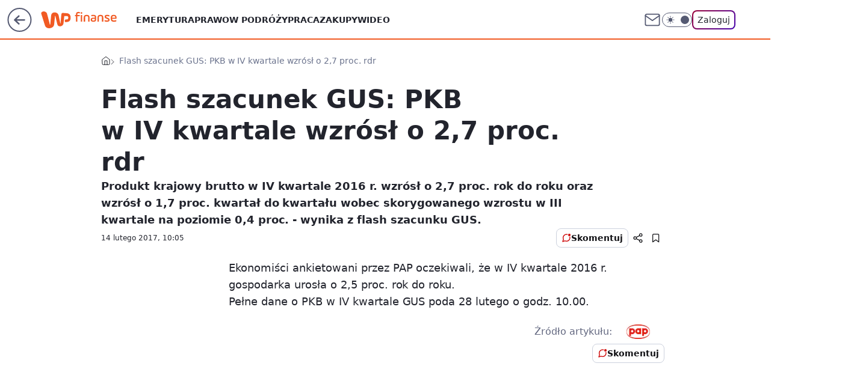

--- FILE ---
content_type: image/svg+xml
request_url: https://finanse.wp.pl/staticfiles/siteLogoDesktop.svg
body_size: 4109
content:
<svg
  id="root"
  xmlns="http://www.w3.org/2000/svg" 
  fill="currentColor" 
  viewBox="0 0 126 32"
  preserveAspectRatio="xMinYMid meet"
>
  <path 
    fill-rule="evenodd" 
    d="M38.82 9.75c-.056.499-.111.97-.162 1.443-.078.728-.154 1.456-.23 2.184-.112 1.073-.222 2.147-.337 3.22-.137 1.277-.28 2.554-.418 3.83-.067.62-.113 1.241-.243 1.852-.237 1.109-.726 2.087-1.562 2.883-.702.668-1.54 1.101-2.472 1.373a6.167 6.167 0 0 1-2.119.234c-1.421-.086-2.54-.7-3.345-1.855-.375-.537-.614-1.135-.769-1.763-.312-1.267-.609-2.538-.905-3.808-.298-1.271-.588-2.544-.88-3.816l-.965-4.21c-.11-.477-.217-.954-.326-1.43-.011-.05-.024-.1-.042-.148-.071-.189-.188-.266-.37-.248-.165.017-.263.116-.292.313-.027.185-.044.37-.063.556-.119 1.156-.239 2.313-.355 3.47-.102 1.01-.198 2.021-.3 3.031-.125 1.24-.254 2.48-.381 3.72-.095.933-.181 1.867-.287 2.8-.1.884-.298 1.745-.7 2.554-.577 1.164-1.466 2.039-2.58 2.71-1.147.693-2.405 1.065-3.732 1.242-.769.103-1.54.149-2.314.08-1.406-.122-2.706-.532-3.834-1.392-.754-.576-1.31-1.305-1.708-2.155-.353-.755-.601-1.547-.842-2.341-.193-.64-.398-1.278-.598-1.916-.237-.756-.475-1.51-.71-2.266-.21-.676-.417-1.353-.627-2.029-.25-.804-.503-1.609-.755-2.413-.256-.817-.513-1.633-.768-2.45-.292-.933-.579-1.868-.874-2.8-.252-.797-.518-1.59-.768-2.389C.977 7.147.767 6.478.589 5.8A2.586 2.586 0 0 1 .62 4.354c.201-.644.614-1.13 1.169-1.504 1.144-.769 2.415-.983 3.77-.775a6.318 6.318 0 0 1 3.09 1.382c.757.618 1.234 1.402 1.477 2.334.183.703.377 1.403.567 2.105.268.993.539 1.986.806 2.98.27 1.006.543 2.012.805 3.02.32 1.233.633 2.467.946 3.701.226.892.452 1.783.669 2.677.212.875.411 1.753.616 2.63.063.269.12.54.19.807.066.258.238.366.494.326.21-.032.303-.122.328-.345.034-.313.059-.627.089-.94.084-.877.17-1.753.253-2.629l.3-3.204.379-4.05c.098-1.049.19-2.098.292-3.147.077-.8.176-1.597.426-2.367a5.661 5.661 0 0 1 1.01-1.883 4.657 4.657 0 0 1 2.467-1.567c1.865-.487 3.681-.325 5.414.52 1.204.587 2.06 1.526 2.664 2.693.394.762.628 1.578.799 2.411.381 1.857.759 3.716 1.134 5.574.411 2.035.817 4.07 1.226 6.106.028.139.053.278.087.415.042.161.19.253.357.231.101-.013.17-.09.192-.238.024-.171.041-.344.054-.517.075-.973.145-1.948.221-2.921.08-1.018.162-2.037.25-3.054.07-.813.147-1.626.227-2.438.095-.971.198-1.942.296-2.913.093-.915.184-1.829.273-2.743.034-.353.093-.7.216-1.035.414-1.123 1.545-1.586 2.492-1.487.45.047.901.076 1.352.113l1.391.11c.594.046 1.19.09 1.783.137.621.05 1.242.1 1.862.157.391.036.787.058 1.17.135 2.2.44 3.718 1.692 4.556 3.731.252.615.395 1.258.497 1.913.118.755.111 1.513.073 2.269-.05.98-.215 1.944-.57 2.873-.652 1.704-1.89 2.782-3.637 3.334-.439.138-.893.202-1.347.26-.709.091-1.419.173-2.128.258-.182.022-.364.044-.547.064a1.088 1.088 0 0 1-.968-.364 2.038 2.038 0 0 1-.47-.9c-.188-.75-.136-1.481.227-2.175.095-.18.217-.352.348-.51.245-.298.565-.476.961-.5.59-.037 1.179-.067 1.767-.11.346-.024.693-.053 1.035-.108 1.768-.288 2.105-5.176-.23-5.349-.312-.034-.628-.032-.943-.037-1.265-.022-2.53-.04-3.796-.06h-.231Z" 
    clip-rule="evenodd"
  />
  <path 
    d="M125.686 12.29c0 .51-.044 1.373-.222 1.994h-7.111v.487c0 1.617.931 2.26 3.168 2.26 1.285 0 2.969-.288 3.788-.643v2.15c-1.019.42-2.503.642-3.788.642-3.677 0-5.45-1.352-5.45-4.741V12.51c0-2.769 1.219-4.807 4.918-4.807 3.058 0 4.697 1.55 4.697 4.586Zm-7.333-.421v.554h5.184v-.554c0-1.506-.953-2.193-2.614-2.193-1.662 0-2.57.687-2.57 2.193ZM105.728 18.537v-2.149c1.174.377 2.304.687 4.12.687 1.462 0 2.06-.221 2.06-.953 0-.575-.332-.841-1.417-1.329l-2.393-1.063c-1.351-.598-2.193-1.285-2.193-3.013 0-2.038 1.263-3.013 4.231-3.013 1.529 0 2.459.244 3.5.665v2.127c-1.085-.466-2.149-.687-3.544-.687-1.484 0-1.95.266-1.95.908 0 .532.288.797 1.042 1.13l2.569 1.107c1.485.62 2.371 1.352 2.371 3.124 0 2.127-1.329 3.102-4.475 3.102-1.706 0-2.88-.288-3.921-.643ZM96.29 12.002v6.934H94.01v-6.934c0-2.725 1.506-4.298 4.83-4.298 3.455 0 4.807 1.529 4.807 4.298v6.934h-2.282v-6.934c0-1.396-.421-2.171-2.526-2.171-2.082 0-2.547.775-2.547 2.17ZM91.832 11.337v4.298c0 2.437-1.44 3.545-4.719 3.545-2.88 0-4.497-1.064-4.497-3.412 0-2.481 1.75-3.345 4.52-3.345h2.437v-1.086c0-1.373-1.042-1.683-2.615-1.683-1.307 0-2.437.155-3.145.42V8.082c.797-.266 1.816-.377 3.012-.377 2.991 0 5.007.864 5.007 3.633Zm-2.26 4.187v-1.373h-2.436c-1.507 0-2.238.443-2.238 1.573 0 1.307 1.041 1.528 2.171 1.528 1.44 0 2.504-.221 2.504-1.728ZM73.402 12.002v6.934H71.12v-6.934c0-2.725 1.507-4.298 4.83-4.298 3.456 0 4.807 1.529 4.807 4.298v6.934h-2.282v-6.934c0-1.396-.42-2.171-2.525-2.171-2.083 0-2.548.775-2.548 2.17ZM66.195 18.936V7.948h2.281v10.988h-2.281Zm-.266-14.378c0-.775.642-1.395 1.418-1.395.775 0 1.395.642 1.395 1.395a1.39 1.39 0 0 1-1.395 1.396c-.776 0-1.418-.62-1.418-1.396ZM56.388 10.075V8.302l1.927-.354V6.663c0-2.969 1.684-3.833 3.988-3.833.93 0 1.728.133 2.37.333v2.126c-.554-.177-1.307-.31-2.215-.31-1.13 0-1.883.355-1.883 1.507v1.462h3.877v2.127h-3.877v8.861h-2.26v-8.861h-1.927Z"
  />
</svg>

--- FILE ---
content_type: application/javascript
request_url: https://rek.www.wp.pl/gaf.js?rv=2&sn=finanse&pvid=e3be1b2af35d7d8a4bfd&rekids=235333&phtml=finanse.wp.pl%2Fflash-szacunek-gus-pkb-w-iv-kwartale-wzrosl-o-2-7-proc-rdr-6115741958789249a&abtest=adtech%7CPRGM-1047%7CA%3Badtech%7CPU-335%7CB%3Badtech%7CPRG-3468%7CB%3Badtech%7CPRGM-1036%7CD%3Badtech%7CFP-76%7CA%3Badtech%7CPRGM-1356%7CA%3Badtech%7CPRGM-1419%7CA%3Badtech%7CPRGM-1589%7CA%3Badtech%7CPRGM-1576%7CA%3Badtech%7CPRGM-1614%7CB%3Badtech%7CPRGM-1443%7CA%3Badtech%7CPRGM-1587%7CD%3Badtech%7CPRGM-1615%7CA%3Badtech%7CPRGM-1215%7CC&PWA_adbd=0&darkmode=0&highLayout=0&layout=wide&navType=navigate&cdl=0&ctype=article&cview=article_nophoto&ciab=IAB13%2CIAB-v3-52%2CIAB13-3&cid=6115741958789249&csystem=ncr&cdate=2017-02-14&vw=1280&vh=720&p1=0&spin=as9ujl2x&bcv=2
body_size: 5763
content:
as9ujl2x({"spin":"as9ujl2x","bunch":235333,"context":{"dsa":false,"minor":false,"bidRequestId":"8a5aeda4-352b-40bd-95ff-1a75ca40a285","maConfig":{"timestamp":"2026-01-26T13:24:12.920Z"},"dfpConfig":{"timestamp":"2026-01-27T11:27:42.327Z"},"sda":[],"targeting":{"client":{},"server":{},"query":{"PWA_adbd":"0","abtest":"adtech|PRGM-1047|A;adtech|PU-335|B;adtech|PRG-3468|B;adtech|PRGM-1036|D;adtech|FP-76|A;adtech|PRGM-1356|A;adtech|PRGM-1419|A;adtech|PRGM-1589|A;adtech|PRGM-1576|A;adtech|PRGM-1614|B;adtech|PRGM-1443|A;adtech|PRGM-1587|D;adtech|PRGM-1615|A;adtech|PRGM-1215|C","bcv":"2","cdate":"2017-02-14","cdl":"0","ciab":"IAB13,IAB-v3-52,IAB13-3","cid":"6115741958789249","csystem":"ncr","ctype":"article","cview":"article_nophoto","darkmode":"0","highLayout":"0","layout":"wide","navType":"navigate","p1":"0","phtml":"finanse.wp.pl/flash-szacunek-gus-pkb-w-iv-kwartale-wzrosl-o-2-7-proc-rdr-6115741958789249a","pvid":"e3be1b2af35d7d8a4bfd","rekids":"235333","rv":"2","sn":"finanse","spin":"as9ujl2x","vh":"720","vw":"1280"}},"directOnly":0,"geo":{"country":"840","region":"","city":""},"statid":"","mlId":"","rshsd":"12","isRobot":false,"curr":{"EUR":4.2118,"USD":3.5499,"CHF":4.5758,"GBP":4.8537},"rv":"2","status":{"advf":2,"ma":2,"ma_ads-bidder":2,"ma_cpv-bidder":2,"ma_high-cpm-bidder":2}},"slots":{"10":{"delivered":"","campaign":null,"dfpConfig":null},"11":{"delivered":"1","campaign":null,"dfpConfig":{"placement":"/89844762/Desktop_Finanse.wp.pl_x11_art","roshash":"AEHK","ceil":100,"sizes":[[336,280],[640,280],[300,250]],"namedSizes":["fluid"],"div":"div-gpt-ad-x11-art","targeting":{"DFPHASH":"AEHK","emptygaf":"0"},"gfp":"AEHK"}},"12":{"delivered":"1","campaign":null,"dfpConfig":{"placement":"/89844762/Desktop_Finanse.wp.pl_x12_art","roshash":"AEHK","ceil":100,"sizes":[[336,280],[640,280],[300,250]],"namedSizes":["fluid"],"div":"div-gpt-ad-x12-art","targeting":{"DFPHASH":"AEHK","emptygaf":"0"},"gfp":"AEHK"}},"13":{"delivered":"1","campaign":null,"dfpConfig":{"placement":"/89844762/Desktop_Finanse.wp.pl_x13_art","roshash":"AEHK","ceil":100,"sizes":[[336,280],[640,280],[300,250]],"namedSizes":["fluid"],"div":"div-gpt-ad-x13-art","targeting":{"DFPHASH":"AEHK","emptygaf":"0"},"gfp":"AEHK"}},"14":{"delivered":"1","campaign":null,"dfpConfig":{"placement":"/89844762/Desktop_Finanse.wp.pl_x14_art","roshash":"AEHK","ceil":100,"sizes":[[336,280],[640,280],[300,250]],"namedSizes":["fluid"],"div":"div-gpt-ad-x14-art","targeting":{"DFPHASH":"AEHK","emptygaf":"0"},"gfp":"AEHK"}},"15":{"delivered":"1","campaign":null,"dfpConfig":{"placement":"/89844762/Desktop_Finanse.wp.pl_x15_art","roshash":"AEHK","ceil":100,"sizes":[[728,90],[970,300],[950,90],[980,120],[980,90],[970,150],[970,90],[970,250],[930,180],[950,200],[750,100],[970,66],[750,200],[960,90],[970,100],[750,300],[970,200],[950,300]],"namedSizes":["fluid"],"div":"div-gpt-ad-x15-art","targeting":{"DFPHASH":"AEHK","emptygaf":"0"},"gfp":"AEHK"}},"16":{"delivered":"1","campaign":null,"dfpConfig":{"placement":"/89844762/Desktop_Finanse.wp.pl_x16","roshash":"AEHK","ceil":100,"sizes":[[728,90],[970,300],[950,90],[980,120],[980,90],[970,150],[970,90],[970,250],[930,180],[950,200],[750,100],[970,66],[750,200],[960,90],[970,100],[750,300],[970,200],[950,300]],"namedSizes":["fluid"],"div":"div-gpt-ad-x16","targeting":{"DFPHASH":"AEHK","emptygaf":"0"},"gfp":"AEHK"}},"17":{"delivered":"1","campaign":null,"dfpConfig":{"placement":"/89844762/Desktop_Finanse.wp.pl_x17","roshash":"AEHK","ceil":100,"sizes":[[728,90],[970,300],[950,90],[980,120],[980,90],[970,150],[970,90],[970,250],[930,180],[950,200],[750,100],[970,66],[750,200],[960,90],[970,100],[750,300],[970,200],[950,300]],"namedSizes":["fluid"],"div":"div-gpt-ad-x17","targeting":{"DFPHASH":"AEHK","emptygaf":"0"},"gfp":"AEHK"}},"18":{"delivered":"1","campaign":null,"dfpConfig":{"placement":"/89844762/Desktop_Finanse.wp.pl_x18","roshash":"AEHK","ceil":100,"sizes":[[728,90],[970,300],[950,90],[980,120],[980,90],[970,150],[970,90],[970,250],[930,180],[950,200],[750,100],[970,66],[750,200],[960,90],[970,100],[750,300],[970,200],[950,300]],"namedSizes":["fluid"],"div":"div-gpt-ad-x18","targeting":{"DFPHASH":"AEHK","emptygaf":"0"},"gfp":"AEHK"}},"19":{"delivered":"1","campaign":null,"dfpConfig":{"placement":"/89844762/Desktop_Finanse.wp.pl_x19","roshash":"AEHK","ceil":100,"sizes":[[728,90],[970,300],[950,90],[980,120],[980,90],[970,150],[970,90],[970,250],[930,180],[950,200],[750,100],[970,66],[750,200],[960,90],[970,100],[750,300],[970,200],[950,300]],"namedSizes":["fluid"],"div":"div-gpt-ad-x19","targeting":{"DFPHASH":"AEHK","emptygaf":"0"},"gfp":"AEHK"}},"2":{"delivered":"","campaign":null,"dfpConfig":null},"24":{"delivered":"","campaign":null,"dfpConfig":null},"25":{"delivered":"1","campaign":null,"dfpConfig":{"placement":"/89844762/Desktop_Finanse.wp.pl_x25_art","roshash":"AEHK","ceil":100,"sizes":[[336,280],[640,280],[300,250]],"namedSizes":["fluid"],"div":"div-gpt-ad-x25-art","targeting":{"DFPHASH":"AEHK","emptygaf":"0"},"gfp":"AEHK"}},"27":{"delivered":"1","campaign":null,"dfpConfig":{"placement":"/89844762/Desktop_Finanse.wp.pl_x27_art","roshash":"AEHK","ceil":100,"sizes":[[160,600]],"namedSizes":["fluid"],"div":"div-gpt-ad-x27-art","targeting":{"DFPHASH":"AEHK","emptygaf":"0"},"gfp":"AEHK"}},"28":{"delivered":"","campaign":null,"dfpConfig":null},"29":{"delivered":"","campaign":null,"dfpConfig":null},"3":{"delivered":"1","campaign":{"id":"188855","capping":"PWAck=27120732\u0026PWAclt=24","adm":{"bunch":"235333","creations":[{"height":600,"mod":"stiltedBanner","pixels":["//ad.doubleclick.net/ddm/trackimp/N526601.2133700WP/B35067894.438289988;dc_trk_aid=631417742;dc_trk_cid=248913387;ord=1769513976;dc_lat=;dc_rdid=;tag_for_child_directed_treatment=;tfua=;ltd=${LIMITED_ADS};dc_tdv=1?"],"showLabel":true,"src":"https://mamc.wpcdn.pl/188855/1768910321729/PL_Toyota_AygoX_HEV_1260x600_DO_Styczen.jpg","trackers":{"click":[""],"cview":["//ma.wp.pl/ma.gif?clid=2756484462c54389dac6407e48e5709b\u0026SN=finanse\u0026pvid=e3be1b2af35d7d8a4bfd\u0026action=cvimp\u0026pg=finanse.wp.pl\u0026par=iabSiteCategories%3D%26sn%3Dfinanse%26partnerID%3D%26medium%3Ddisplay%26slotSizeWxH%3D1260x600%26tpID%3D1405315%26seatID%3D2756484462c54389dac6407e48e5709b%26order%3D266150%26is_robot%3D0%26utility%3DSTOTZRr7E19fLIxxhVmsJJht0PzdCJRllz2vlQMqtfb-aI_MR53oZDhNI2MAxTCf%26ssp%3Dwp.pl%26inver%3D2%26targetDomain%3Dtoyota.pl%26test%3D0%26editedTimestamp%3D1768910406%26iabPageCategories%3D%26bidTimestamp%3D1769513976%26userID%3D__UNKNOWN_TELL_US__%26billing%3Dcpv%26emission%3D3045130%26conversionValue%3D0%26rekid%3D235333%26ip%3DTB64bGXd6u93KQaoppZoFucZfXjUAWTQUyOH1s7meJg%26domain%3Dfinanse.wp.pl%26client_id%3D2563%26is_adblock%3D0%26hBidPrice%3DADGJMPS%26hBudgetRate%3DADGJMPS%26device%3DPERSONAL_COMPUTER%26slotID%3D003%26source%3DTG%26pvid%3De3be1b2af35d7d8a4bfd%26geo%3D840%253B%253B%26bidderID%3D11%26isDev%3Dfalse%26publisherID%3D308%26workfID%3D188855%26org_id%3D25%26ttl%3D1769600376%26contentID%3D6115741958789249%26bidReqID%3D8a5aeda4-352b-40bd-95ff-1a75ca40a285%26pricingModel%3DMwoapajG465yK2gbBbleQLH2FQguVlgye9157_SC-dw%26platform%3D8%26creationID%3D1475756%26cur%3DPLN%26seatFee%3DI6X3EWN9L4MsBOTXI9c8f1AdVSitrQK6GS0LoI84XYg"],"impression":["//ma.wp.pl/ma.gif?clid=2756484462c54389dac6407e48e5709b\u0026SN=finanse\u0026pvid=e3be1b2af35d7d8a4bfd\u0026action=delivery\u0026pg=finanse.wp.pl\u0026seqTtl=1770767999\u0026par=medium%3Ddisplay%26slotSizeWxH%3D1260x600%26tpID%3D1405315%26seatID%3D2756484462c54389dac6407e48e5709b%26order%3D266150%26is_robot%3D0%26utility%3DSTOTZRr7E19fLIxxhVmsJJht0PzdCJRllz2vlQMqtfb-aI_MR53oZDhNI2MAxTCf%26ssp%3Dwp.pl%26inver%3D2%26targetDomain%3Dtoyota.pl%26test%3D0%26editedTimestamp%3D1768910406%26iabPageCategories%3D%26bidTimestamp%3D1769513976%26userID%3D__UNKNOWN_TELL_US__%26billing%3Dcpv%26emission%3D3045130%26conversionValue%3D0%26rekid%3D235333%26ip%3DTB64bGXd6u93KQaoppZoFucZfXjUAWTQUyOH1s7meJg%26domain%3Dfinanse.wp.pl%26client_id%3D2563%26is_adblock%3D0%26hBidPrice%3DADGJMPS%26hBudgetRate%3DADGJMPS%26device%3DPERSONAL_COMPUTER%26slotID%3D003%26source%3DTG%26pvid%3De3be1b2af35d7d8a4bfd%26geo%3D840%253B%253B%26bidderID%3D11%26isDev%3Dfalse%26publisherID%3D308%26workfID%3D188855%26org_id%3D25%26ttl%3D1769600376%26contentID%3D6115741958789249%26bidReqID%3D8a5aeda4-352b-40bd-95ff-1a75ca40a285%26pricingModel%3DMwoapajG465yK2gbBbleQLH2FQguVlgye9157_SC-dw%26platform%3D8%26creationID%3D1475756%26cur%3DPLN%26seatFee%3DI6X3EWN9L4MsBOTXI9c8f1AdVSitrQK6GS0LoI84XYg%26iabSiteCategories%3D%26sn%3Dfinanse%26partnerID%3D"],"view":["//ma.wp.pl/ma.gif?clid=2756484462c54389dac6407e48e5709b\u0026SN=finanse\u0026pvid=e3be1b2af35d7d8a4bfd\u0026action=view\u0026pg=finanse.wp.pl\u0026par=platform%3D8%26creationID%3D1475756%26cur%3DPLN%26seatFee%3DI6X3EWN9L4MsBOTXI9c8f1AdVSitrQK6GS0LoI84XYg%26iabSiteCategories%3D%26sn%3Dfinanse%26partnerID%3D%26medium%3Ddisplay%26slotSizeWxH%3D1260x600%26tpID%3D1405315%26seatID%3D2756484462c54389dac6407e48e5709b%26order%3D266150%26is_robot%3D0%26utility%3DSTOTZRr7E19fLIxxhVmsJJht0PzdCJRllz2vlQMqtfb-aI_MR53oZDhNI2MAxTCf%26ssp%3Dwp.pl%26inver%3D2%26targetDomain%3Dtoyota.pl%26test%3D0%26editedTimestamp%3D1768910406%26iabPageCategories%3D%26bidTimestamp%3D1769513976%26userID%3D__UNKNOWN_TELL_US__%26billing%3Dcpv%26emission%3D3045130%26conversionValue%3D0%26rekid%3D235333%26ip%3DTB64bGXd6u93KQaoppZoFucZfXjUAWTQUyOH1s7meJg%26domain%3Dfinanse.wp.pl%26client_id%3D2563%26is_adblock%3D0%26hBidPrice%3DADGJMPS%26hBudgetRate%3DADGJMPS%26device%3DPERSONAL_COMPUTER%26slotID%3D003%26source%3DTG%26pvid%3De3be1b2af35d7d8a4bfd%26geo%3D840%253B%253B%26bidderID%3D11%26isDev%3Dfalse%26publisherID%3D308%26workfID%3D188855%26org_id%3D25%26ttl%3D1769600376%26contentID%3D6115741958789249%26bidReqID%3D8a5aeda4-352b-40bd-95ff-1a75ca40a285%26pricingModel%3DMwoapajG465yK2gbBbleQLH2FQguVlgye9157_SC-dw"]},"transparentPlaceholder":false,"type":"image","url":"https://ad.doubleclick.net/ddm/trackclk/N526601.2133700WP/B35067894.438289988;dc_trk_aid=631417742;dc_trk_cid=248913387;dc_lat=;dc_rdid=;tag_for_child_directed_treatment=;tfua=;ltd=${LIMITED_ADS};dc_tdv=1","viewability":{"scripts":["//cdn.doubleverify.com/dvbm.js#ctx=26067492\u0026cmp=35067894\u0026sid=4706939\u0026plc=438289988\u0026advid=6646531\u0026adsrv=1\u0026mon=1\u0026blk=0"]},"width":1260},{"height":600,"mod":"stiltedBanner","pixels":["//ad.doubleclick.net/ddm/trackimp/N526601.2133700WP/B35067894.438289988;dc_trk_aid=631417742;dc_trk_cid=248913387;ord=1769513976;dc_lat=;dc_rdid=;tag_for_child_directed_treatment=;tfua=;ltd=${LIMITED_ADS};dc_tdv=1?"],"showLabel":true,"src":"https://mamc.wpcdn.pl/188855/1768910355011/PL_Toyota_AygoX_HEV_940x600_DO_Styczen.jpg","trackers":{"click":[""],"cview":["//ma.wp.pl/ma.gif?clid=2756484462c54389dac6407e48e5709b\u0026SN=finanse\u0026pvid=e3be1b2af35d7d8a4bfd\u0026action=cvimp\u0026pg=finanse.wp.pl\u0026par=iabSiteCategories%3D%26sn%3Dfinanse%26partnerID%3D%26medium%3Ddisplay%26slotSizeWxH%3D1260x600%26tpID%3D1405315%26seatID%3D2756484462c54389dac6407e48e5709b%26order%3D266150%26is_robot%3D0%26utility%3DSTOTZRr7E19fLIxxhVmsJJht0PzdCJRllz2vlQMqtfb-aI_MR53oZDhNI2MAxTCf%26ssp%3Dwp.pl%26inver%3D2%26targetDomain%3Dtoyota.pl%26test%3D0%26editedTimestamp%3D1768910406%26iabPageCategories%3D%26bidTimestamp%3D1769513976%26userID%3D__UNKNOWN_TELL_US__%26billing%3Dcpv%26emission%3D3045130%26conversionValue%3D0%26rekid%3D235333%26ip%3DTB64bGXd6u93KQaoppZoFucZfXjUAWTQUyOH1s7meJg%26domain%3Dfinanse.wp.pl%26client_id%3D2563%26is_adblock%3D0%26hBidPrice%3DADGJMPS%26hBudgetRate%3DADGJMPS%26device%3DPERSONAL_COMPUTER%26slotID%3D003%26source%3DTG%26pvid%3De3be1b2af35d7d8a4bfd%26geo%3D840%253B%253B%26bidderID%3D11%26isDev%3Dfalse%26publisherID%3D308%26workfID%3D188855%26org_id%3D25%26ttl%3D1769600376%26contentID%3D6115741958789249%26bidReqID%3D8a5aeda4-352b-40bd-95ff-1a75ca40a285%26pricingModel%3DMwoapajG465yK2gbBbleQLH2FQguVlgye9157_SC-dw%26platform%3D8%26creationID%3D1475756%26cur%3DPLN%26seatFee%3DI6X3EWN9L4MsBOTXI9c8f1AdVSitrQK6GS0LoI84XYg"],"impression":["//ma.wp.pl/ma.gif?clid=2756484462c54389dac6407e48e5709b\u0026SN=finanse\u0026pvid=e3be1b2af35d7d8a4bfd\u0026action=delivery\u0026pg=finanse.wp.pl\u0026seqTtl=1770767999\u0026par=medium%3Ddisplay%26slotSizeWxH%3D1260x600%26tpID%3D1405315%26seatID%3D2756484462c54389dac6407e48e5709b%26order%3D266150%26is_robot%3D0%26utility%3DSTOTZRr7E19fLIxxhVmsJJht0PzdCJRllz2vlQMqtfb-aI_MR53oZDhNI2MAxTCf%26ssp%3Dwp.pl%26inver%3D2%26targetDomain%3Dtoyota.pl%26test%3D0%26editedTimestamp%3D1768910406%26iabPageCategories%3D%26bidTimestamp%3D1769513976%26userID%3D__UNKNOWN_TELL_US__%26billing%3Dcpv%26emission%3D3045130%26conversionValue%3D0%26rekid%3D235333%26ip%3DTB64bGXd6u93KQaoppZoFucZfXjUAWTQUyOH1s7meJg%26domain%3Dfinanse.wp.pl%26client_id%3D2563%26is_adblock%3D0%26hBidPrice%3DADGJMPS%26hBudgetRate%3DADGJMPS%26device%3DPERSONAL_COMPUTER%26slotID%3D003%26source%3DTG%26pvid%3De3be1b2af35d7d8a4bfd%26geo%3D840%253B%253B%26bidderID%3D11%26isDev%3Dfalse%26publisherID%3D308%26workfID%3D188855%26org_id%3D25%26ttl%3D1769600376%26contentID%3D6115741958789249%26bidReqID%3D8a5aeda4-352b-40bd-95ff-1a75ca40a285%26pricingModel%3DMwoapajG465yK2gbBbleQLH2FQguVlgye9157_SC-dw%26platform%3D8%26creationID%3D1475756%26cur%3DPLN%26seatFee%3DI6X3EWN9L4MsBOTXI9c8f1AdVSitrQK6GS0LoI84XYg%26iabSiteCategories%3D%26sn%3Dfinanse%26partnerID%3D"],"view":["//ma.wp.pl/ma.gif?clid=2756484462c54389dac6407e48e5709b\u0026SN=finanse\u0026pvid=e3be1b2af35d7d8a4bfd\u0026action=view\u0026pg=finanse.wp.pl\u0026par=platform%3D8%26creationID%3D1475756%26cur%3DPLN%26seatFee%3DI6X3EWN9L4MsBOTXI9c8f1AdVSitrQK6GS0LoI84XYg%26iabSiteCategories%3D%26sn%3Dfinanse%26partnerID%3D%26medium%3Ddisplay%26slotSizeWxH%3D1260x600%26tpID%3D1405315%26seatID%3D2756484462c54389dac6407e48e5709b%26order%3D266150%26is_robot%3D0%26utility%3DSTOTZRr7E19fLIxxhVmsJJht0PzdCJRllz2vlQMqtfb-aI_MR53oZDhNI2MAxTCf%26ssp%3Dwp.pl%26inver%3D2%26targetDomain%3Dtoyota.pl%26test%3D0%26editedTimestamp%3D1768910406%26iabPageCategories%3D%26bidTimestamp%3D1769513976%26userID%3D__UNKNOWN_TELL_US__%26billing%3Dcpv%26emission%3D3045130%26conversionValue%3D0%26rekid%3D235333%26ip%3DTB64bGXd6u93KQaoppZoFucZfXjUAWTQUyOH1s7meJg%26domain%3Dfinanse.wp.pl%26client_id%3D2563%26is_adblock%3D0%26hBidPrice%3DADGJMPS%26hBudgetRate%3DADGJMPS%26device%3DPERSONAL_COMPUTER%26slotID%3D003%26source%3DTG%26pvid%3De3be1b2af35d7d8a4bfd%26geo%3D840%253B%253B%26bidderID%3D11%26isDev%3Dfalse%26publisherID%3D308%26workfID%3D188855%26org_id%3D25%26ttl%3D1769600376%26contentID%3D6115741958789249%26bidReqID%3D8a5aeda4-352b-40bd-95ff-1a75ca40a285%26pricingModel%3DMwoapajG465yK2gbBbleQLH2FQguVlgye9157_SC-dw"]},"transparentPlaceholder":false,"type":"image","url":"https://ad.doubleclick.net/ddm/trackclk/N526601.2133700WP/B35067894.438289988;dc_trk_aid=631417742;dc_trk_cid=248913387;dc_lat=;dc_rdid=;tag_for_child_directed_treatment=;tfua=;ltd=${LIMITED_ADS};dc_tdv=1","viewability":{"scripts":["//cdn.doubleverify.com/dvbm.js#ctx=26067492\u0026cmp=35067894\u0026sid=4706939\u0026plc=438289988\u0026advid=6646531\u0026adsrv=1\u0026mon=1\u0026blk=0"]},"width":940}],"redir":"https://ma.wp.pl/redirma?SN=finanse\u0026pvid=e3be1b2af35d7d8a4bfd\u0026par=publisherID%3D308%26partnerID%3D%26medium%3Ddisplay%26client_id%3D2563%26org_id%3D25%26cur%3DPLN%26sn%3Dfinanse%26tpID%3D1405315%26is_robot%3D0%26targetDomain%3Dtoyota.pl%26slotID%3D003%26bidReqID%3D8a5aeda4-352b-40bd-95ff-1a75ca40a285%26editedTimestamp%3D1768910406%26is_adblock%3D0%26device%3DPERSONAL_COMPUTER%26ttl%3D1769600376%26billing%3Dcpv%26emission%3D3045130%26hBidPrice%3DADGJMPS%26test%3D0%26bidTimestamp%3D1769513976%26workfID%3D188855%26seatFee%3DI6X3EWN9L4MsBOTXI9c8f1AdVSitrQK6GS0LoI84XYg%26order%3D266150%26utility%3DSTOTZRr7E19fLIxxhVmsJJht0PzdCJRllz2vlQMqtfb-aI_MR53oZDhNI2MAxTCf%26ssp%3Dwp.pl%26ip%3DTB64bGXd6u93KQaoppZoFucZfXjUAWTQUyOH1s7meJg%26creationID%3D1475756%26seatID%3D2756484462c54389dac6407e48e5709b%26userID%3D__UNKNOWN_TELL_US__%26rekid%3D235333%26hBudgetRate%3DADGJMPS%26source%3DTG%26pvid%3De3be1b2af35d7d8a4bfd%26isDev%3Dfalse%26pricingModel%3DMwoapajG465yK2gbBbleQLH2FQguVlgye9157_SC-dw%26platform%3D8%26bidderID%3D11%26contentID%3D6115741958789249%26iabSiteCategories%3D%26slotSizeWxH%3D1260x600%26inver%3D2%26conversionValue%3D0%26domain%3Dfinanse.wp.pl%26geo%3D840%253B%253B%26iabPageCategories%3D\u0026url=","slot":"3"},"creative":{"Id":"1475756","provider":"ma_cpv-bidder","roshash":"ADGJ","height":600,"width":1260,"touchpointId":"1405315","source":{"bidder":"cpv-bidder"}},"sellingModel":{"directOnly":1,"model":"CPM_INT"}},"dfpConfig":null},"32":{"delivered":"1","campaign":null,"dfpConfig":{"placement":"/89844762/Desktop_Finanse.wp.pl_x32_art","roshash":"AEHK","ceil":100,"sizes":[[336,280],[640,280],[300,250]],"namedSizes":["fluid"],"div":"div-gpt-ad-x32-art","targeting":{"DFPHASH":"AEHK","emptygaf":"0"},"gfp":"AEHK"}},"33":{"delivered":"1","campaign":null,"dfpConfig":{"placement":"/89844762/Desktop_Finanse.wp.pl_x33_art","roshash":"AEHK","ceil":100,"sizes":[[336,280],[640,280],[300,250]],"namedSizes":["fluid"],"div":"div-gpt-ad-x33-art","targeting":{"DFPHASH":"AEHK","emptygaf":"0"},"gfp":"AEHK"}},"34":{"delivered":"1","campaign":null,"dfpConfig":{"placement":"/89844762/Desktop_Finanse.wp.pl_x34_art","roshash":"AEHK","ceil":100,"sizes":[[300,250]],"namedSizes":["fluid"],"div":"div-gpt-ad-x34-art","targeting":{"DFPHASH":"AEHK","emptygaf":"0"},"gfp":"AEHK"}},"35":{"lazy":1,"delivered":"1","campaign":{"id":"189255","adm":{"bunch":"235333","creations":[{"height":250,"showLabel":true,"src":"https://mamc.wpcdn.pl/189255/1769427402352/300x250egipt.jpg","trackers":{"click":[""],"cview":["//ma.wp.pl/ma.gif?clid=371fa43b00b88a0c702be1109a408644\u0026SN=finanse\u0026pvid=e3be1b2af35d7d8a4bfd\u0026action=cvimp\u0026pg=finanse.wp.pl\u0026par=medium%3Ddisplay%26bidReqID%3D8a5aeda4-352b-40bd-95ff-1a75ca40a285%26rekid%3D235333%26org_id%3D25%26hBidPrice%3DADGJMPS%26isDev%3Dfalse%26platform%3D8%26device%3DPERSONAL_COMPUTER%26publisherID%3D308%26domain%3Dfinanse.wp.pl%26test%3D0%26ttl%3D1769600376%26bidTimestamp%3D1769513976%26is_adblock%3D0%26pvid%3De3be1b2af35d7d8a4bfd%26partnerID%3D%26inver%3D2%26iabSiteCategories%3D%26utility%3DLZXnIijw8UDJ7YKfaPBZuXcnIolqsuY1tgDU9g9HO8r51WJsnmBBgRJb92USQL5o%26slotSizeWxH%3D300x250%26workfID%3D189255%26tpID%3D1407293%26targetDomain%3Dwakacje.pl%26seatFee%3DX2EMImKy8ND-RYxP6OoMn0gOYPlFJuNs17j07icMp0M%26seatID%3D371fa43b00b88a0c702be1109a408644%26order%3D266590%26source%3DTG%26editedTimestamp%3D1769427657%26geo%3D840%253B%253B%26contentID%3D6115741958789249%26ip%3DYYxsg6wnx1HWAh9hUIPkZnFgRmVd7TuweHQ6v4nq8V4%26slotID%3D035%26cur%3DPLN%26client_id%3D32932%26emission%3D3046212%26pricingModel%3DqrYGnaNm-s_z9vd4GkfYnVwGzafZmXbZQkR4LZCjJwo%26iabPageCategories%3D%26sn%3Dfinanse%26conversionValue%3D0%26ssp%3Dwp.pl%26userID%3D__UNKNOWN_TELL_US__%26creationID%3D1479427%26billing%3Dcpv%26is_robot%3D0%26hBudgetRate%3DADGJMPS%26bidderID%3D11"],"impression":["//ma.wp.pl/ma.gif?clid=371fa43b00b88a0c702be1109a408644\u0026SN=finanse\u0026pvid=e3be1b2af35d7d8a4bfd\u0026action=delivery\u0026pg=finanse.wp.pl\u0026par=targetDomain%3Dwakacje.pl%26seatFee%3DX2EMImKy8ND-RYxP6OoMn0gOYPlFJuNs17j07icMp0M%26seatID%3D371fa43b00b88a0c702be1109a408644%26order%3D266590%26source%3DTG%26editedTimestamp%3D1769427657%26geo%3D840%253B%253B%26contentID%3D6115741958789249%26ip%3DYYxsg6wnx1HWAh9hUIPkZnFgRmVd7TuweHQ6v4nq8V4%26slotID%3D035%26cur%3DPLN%26client_id%3D32932%26emission%3D3046212%26pricingModel%3DqrYGnaNm-s_z9vd4GkfYnVwGzafZmXbZQkR4LZCjJwo%26iabPageCategories%3D%26sn%3Dfinanse%26conversionValue%3D0%26ssp%3Dwp.pl%26userID%3D__UNKNOWN_TELL_US__%26creationID%3D1479427%26billing%3Dcpv%26is_robot%3D0%26hBudgetRate%3DADGJMPS%26bidderID%3D11%26medium%3Ddisplay%26bidReqID%3D8a5aeda4-352b-40bd-95ff-1a75ca40a285%26rekid%3D235333%26org_id%3D25%26hBidPrice%3DADGJMPS%26isDev%3Dfalse%26platform%3D8%26device%3DPERSONAL_COMPUTER%26publisherID%3D308%26domain%3Dfinanse.wp.pl%26test%3D0%26ttl%3D1769600376%26bidTimestamp%3D1769513976%26is_adblock%3D0%26pvid%3De3be1b2af35d7d8a4bfd%26partnerID%3D%26inver%3D2%26iabSiteCategories%3D%26utility%3DLZXnIijw8UDJ7YKfaPBZuXcnIolqsuY1tgDU9g9HO8r51WJsnmBBgRJb92USQL5o%26slotSizeWxH%3D300x250%26workfID%3D189255%26tpID%3D1407293"],"view":["//ma.wp.pl/ma.gif?clid=371fa43b00b88a0c702be1109a408644\u0026SN=finanse\u0026pvid=e3be1b2af35d7d8a4bfd\u0026action=view\u0026pg=finanse.wp.pl\u0026par=inver%3D2%26iabSiteCategories%3D%26utility%3DLZXnIijw8UDJ7YKfaPBZuXcnIolqsuY1tgDU9g9HO8r51WJsnmBBgRJb92USQL5o%26slotSizeWxH%3D300x250%26workfID%3D189255%26tpID%3D1407293%26targetDomain%3Dwakacje.pl%26seatFee%3DX2EMImKy8ND-RYxP6OoMn0gOYPlFJuNs17j07icMp0M%26seatID%3D371fa43b00b88a0c702be1109a408644%26order%3D266590%26source%3DTG%26editedTimestamp%3D1769427657%26geo%3D840%253B%253B%26contentID%3D6115741958789249%26ip%3DYYxsg6wnx1HWAh9hUIPkZnFgRmVd7TuweHQ6v4nq8V4%26slotID%3D035%26cur%3DPLN%26client_id%3D32932%26emission%3D3046212%26pricingModel%3DqrYGnaNm-s_z9vd4GkfYnVwGzafZmXbZQkR4LZCjJwo%26iabPageCategories%3D%26sn%3Dfinanse%26conversionValue%3D0%26ssp%3Dwp.pl%26userID%3D__UNKNOWN_TELL_US__%26creationID%3D1479427%26billing%3Dcpv%26is_robot%3D0%26hBudgetRate%3DADGJMPS%26bidderID%3D11%26medium%3Ddisplay%26bidReqID%3D8a5aeda4-352b-40bd-95ff-1a75ca40a285%26rekid%3D235333%26org_id%3D25%26hBidPrice%3DADGJMPS%26isDev%3Dfalse%26platform%3D8%26device%3DPERSONAL_COMPUTER%26publisherID%3D308%26domain%3Dfinanse.wp.pl%26test%3D0%26ttl%3D1769600376%26bidTimestamp%3D1769513976%26is_adblock%3D0%26pvid%3De3be1b2af35d7d8a4bfd%26partnerID%3D"]},"transparentPlaceholder":false,"type":"image","url":"https://www.wakacje.pl/lastminute/egipt/?samolotem,all-inclusive,3-gwiazdkowe,ocena-8,tanio,za-osobe\u0026utm_source=wppl\u0026utm_medium=autopromo\u0026utm_campaign=egipt26\u0026utm_content=300x250egipt26","width":300}],"redir":"https://ma.wp.pl/redirma?SN=finanse\u0026pvid=e3be1b2af35d7d8a4bfd\u0026par=client_id%3D32932%26test%3D0%26is_adblock%3D0%26inver%3D2%26workfID%3D189255%26tpID%3D1407293%26editedTimestamp%3D1769427657%26sn%3Dfinanse%26domain%3Dfinanse.wp.pl%26pvid%3De3be1b2af35d7d8a4bfd%26ip%3DYYxsg6wnx1HWAh9hUIPkZnFgRmVd7TuweHQ6v4nq8V4%26emission%3D3046212%26billing%3Dcpv%26is_robot%3D0%26bidderID%3D11%26ttl%3D1769600376%26utility%3DLZXnIijw8UDJ7YKfaPBZuXcnIolqsuY1tgDU9g9HO8r51WJsnmBBgRJb92USQL5o%26slotSizeWxH%3D300x250%26order%3D266590%26medium%3Ddisplay%26bidTimestamp%3D1769513976%26seatID%3D371fa43b00b88a0c702be1109a408644%26geo%3D840%253B%253B%26contentID%3D6115741958789249%26slotID%3D035%26pricingModel%3DqrYGnaNm-s_z9vd4GkfYnVwGzafZmXbZQkR4LZCjJwo%26hBudgetRate%3DADGJMPS%26bidReqID%3D8a5aeda4-352b-40bd-95ff-1a75ca40a285%26device%3DPERSONAL_COMPUTER%26publisherID%3D308%26source%3DTG%26creationID%3D1479427%26rekid%3D235333%26org_id%3D25%26hBidPrice%3DADGJMPS%26platform%3D8%26iabSiteCategories%3D%26targetDomain%3Dwakacje.pl%26cur%3DPLN%26seatFee%3DX2EMImKy8ND-RYxP6OoMn0gOYPlFJuNs17j07icMp0M%26conversionValue%3D0%26userID%3D__UNKNOWN_TELL_US__%26isDev%3Dfalse%26partnerID%3D%26iabPageCategories%3D%26ssp%3Dwp.pl\u0026url=","slot":"35"},"creative":{"Id":"1479427","provider":"ma_cpv-bidder","roshash":"ADGJ","height":250,"width":300,"touchpointId":"1407293","source":{"bidder":"cpv-bidder"}},"sellingModel":{"model":"CPM_INT"}},"dfpConfig":{"placement":"/89844762/Desktop_Finanse.wp.pl_x35_art","roshash":"AEHK","ceil":100,"sizes":[[300,600],[300,250]],"namedSizes":["fluid"],"div":"div-gpt-ad-x35-art","targeting":{"DFPHASH":"AEHK","emptygaf":"0"},"gfp":"AEHK"}},"36":{"delivered":"1","campaign":null,"dfpConfig":{"placement":"/89844762/Desktop_Finanse.wp.pl_x36_art","roshash":"AFIL","ceil":100,"sizes":[[300,600],[300,250]],"namedSizes":["fluid"],"div":"div-gpt-ad-x36-art","targeting":{"DFPHASH":"AFIL","emptygaf":"0"},"gfp":"AFIL"}},"37":{"delivered":"1","campaign":null,"dfpConfig":{"placement":"/89844762/Desktop_Finanse.wp.pl_x37_art","roshash":"AEHK","ceil":100,"sizes":[[300,600],[300,250]],"namedSizes":["fluid"],"div":"div-gpt-ad-x37-art","targeting":{"DFPHASH":"AEHK","emptygaf":"0"},"gfp":"AEHK"}},"40":{"delivered":"1","campaign":null,"dfpConfig":{"placement":"/89844762/Desktop_Finanse.wp.pl_x40","roshash":"AFIL","ceil":100,"sizes":[[300,250]],"namedSizes":["fluid"],"div":"div-gpt-ad-x40","targeting":{"DFPHASH":"AFIL","emptygaf":"0"},"gfp":"AFIL"}},"5":{"delivered":"1","campaign":null,"dfpConfig":{"placement":"/89844762/Desktop_Finanse.wp.pl_x05_art","roshash":"AEHK","ceil":100,"sizes":[[336,280],[640,280],[300,250]],"namedSizes":["fluid"],"div":"div-gpt-ad-x05-art","targeting":{"DFPHASH":"AEHK","emptygaf":"0"},"gfp":"AEHK"}},"50":{"delivered":"1","campaign":null,"dfpConfig":{"placement":"/89844762/Desktop_Finanse.wp.pl_x50_art","roshash":"AEHK","ceil":100,"sizes":[[728,90],[970,300],[950,90],[980,120],[980,90],[970,150],[970,90],[970,250],[930,180],[950,200],[750,100],[970,66],[750,200],[960,90],[970,100],[750,300],[970,200],[950,300]],"namedSizes":["fluid"],"div":"div-gpt-ad-x50-art","targeting":{"DFPHASH":"AEHK","emptygaf":"0"},"gfp":"AEHK"}},"52":{"delivered":"1","campaign":null,"dfpConfig":{"placement":"/89844762/Desktop_Finanse.wp.pl_x52_art","roshash":"AEHK","ceil":100,"sizes":[[300,250]],"namedSizes":["fluid"],"div":"div-gpt-ad-x52-art","targeting":{"DFPHASH":"AEHK","emptygaf":"0"},"gfp":"AEHK"}},"529":{"delivered":"1","campaign":null,"dfpConfig":{"placement":"/89844762/Desktop_Finanse.wp.pl_x529","roshash":"AEHK","ceil":100,"sizes":[[300,250]],"namedSizes":["fluid"],"div":"div-gpt-ad-x529","targeting":{"DFPHASH":"AEHK","emptygaf":"0"},"gfp":"AEHK"}},"53":{"delivered":"1","campaign":null,"dfpConfig":{"placement":"/89844762/Desktop_Finanse.wp.pl_x53_art","roshash":"AEHK","ceil":100,"sizes":[[728,90],[970,300],[950,90],[980,120],[980,90],[970,150],[970,600],[970,90],[970,250],[930,180],[950,200],[750,100],[970,66],[750,200],[960,90],[970,100],[750,300],[970,200],[940,600]],"namedSizes":["fluid"],"div":"div-gpt-ad-x53-art","targeting":{"DFPHASH":"AEHK","emptygaf":"0"},"gfp":"AEHK"}},"531":{"delivered":"1","campaign":null,"dfpConfig":{"placement":"/89844762/Desktop_Finanse.wp.pl_x531","roshash":"AEHK","ceil":100,"sizes":[[300,250]],"namedSizes":["fluid"],"div":"div-gpt-ad-x531","targeting":{"DFPHASH":"AEHK","emptygaf":"0"},"gfp":"AEHK"}},"541":{"delivered":"1","campaign":null,"dfpConfig":{"placement":"/89844762/Desktop_Finanse.wp.pl_x541_art","roshash":"AEHK","ceil":100,"sizes":[[300,600],[300,250]],"namedSizes":["fluid"],"div":"div-gpt-ad-x541-art","targeting":{"DFPHASH":"AEHK","emptygaf":"0"},"gfp":"AEHK"}},"59":{"delivered":"1","campaign":null,"dfpConfig":{"placement":"/89844762/Desktop_Finanse.wp.pl_x59_art","roshash":"AEHK","ceil":100,"sizes":[[300,600],[300,250]],"namedSizes":["fluid"],"div":"div-gpt-ad-x59-art","targeting":{"DFPHASH":"AEHK","emptygaf":"0"},"gfp":"AEHK"}},"6":{"delivered":"","campaign":null,"dfpConfig":null},"61":{"delivered":"1","campaign":null,"dfpConfig":{"placement":"/89844762/Desktop_Finanse.wp.pl_x61_art","roshash":"AEHK","ceil":100,"sizes":[[336,280],[640,280],[300,250]],"namedSizes":["fluid"],"div":"div-gpt-ad-x61-art","targeting":{"DFPHASH":"AEHK","emptygaf":"0"},"gfp":"AEHK"}},"62":{"delivered":"","campaign":null,"dfpConfig":null},"67":{"delivered":"1","campaign":null,"dfpConfig":{"placement":"/89844762/Desktop_Finanse.wp.pl_x67_art","roshash":"ADJM","ceil":100,"sizes":[[300,50]],"namedSizes":["fluid"],"div":"div-gpt-ad-x67-art","targeting":{"DFPHASH":"ADJM","emptygaf":"0"},"gfp":"ADJM"}},"7":{"delivered":"","campaign":null,"dfpConfig":null},"70":{"delivered":"1","campaign":null,"dfpConfig":{"placement":"/89844762/Desktop_Finanse.wp.pl_x70_art","roshash":"AEHK","ceil":100,"sizes":[[728,90],[970,300],[950,90],[980,120],[980,90],[970,150],[970,90],[970,250],[930,180],[950,200],[750,100],[970,66],[750,200],[960,90],[970,100],[750,300],[970,200],[950,300]],"namedSizes":["fluid"],"div":"div-gpt-ad-x70-art","targeting":{"DFPHASH":"AEHK","emptygaf":"0"},"gfp":"AEHK"}},"716":{"delivered":"","campaign":null,"dfpConfig":null},"717":{"delivered":"","campaign":null,"dfpConfig":null},"72":{"delivered":"1","campaign":null,"dfpConfig":{"placement":"/89844762/Desktop_Finanse.wp.pl_x72_art","roshash":"AEHK","ceil":100,"sizes":[[300,250]],"namedSizes":["fluid"],"div":"div-gpt-ad-x72-art","targeting":{"DFPHASH":"AEHK","emptygaf":"0"},"gfp":"AEHK"}},"79":{"lazy":1,"delivered":"1","campaign":{"id":"189254","adm":{"bunch":"235333","creations":[{"height":600,"showLabel":true,"src":"https://mamc.wpcdn.pl/189254/1769427397515/300x600egipt.jpg","trackers":{"click":[""],"cview":["//ma.wp.pl/ma.gif?clid=371fa43b00b88a0c702be1109a408644\u0026SN=finanse\u0026pvid=e3be1b2af35d7d8a4bfd\u0026action=cvimp\u0026pg=finanse.wp.pl\u0026par=source%3DTG%26pricingModel%3DIKlpw8WfmumgL8kBvyDgnzqs2kYoCwVyPCflGcWSYbo%26bidderID%3D11%26bidReqID%3D8a5aeda4-352b-40bd-95ff-1a75ca40a285%26medium%3Ddisplay%26device%3DPERSONAL_COMPUTER%26is_adblock%3D0%26hBidPrice%3DADGJMPS%26ip%3D1Zn5xNcf962k0gws-MFaxevjr5zYFLR-d5AYmmxS3SU%26seatID%3D371fa43b00b88a0c702be1109a408644%26client_id%3D32932%26ttl%3D1769600376%26hBudgetRate%3DADGJMPS%26isDev%3Dfalse%26platform%3D8%26conversionValue%3D0%26ssp%3Dwp.pl%26slotSizeWxH%3D300x600%26tpID%3D1407291%26billing%3Dcpv%26editedTimestamp%3D1769427660%26is_robot%3D0%26workfID%3D189254%26pvid%3De3be1b2af35d7d8a4bfd%26sn%3Dfinanse%26bidTimestamp%3D1769513976%26partnerID%3D%26publisherID%3D308%26inver%3D2%26cur%3DPLN%26seatFee%3DuyHEJluzKeocedwwoYjbsl5PZvTye2NgRsfgJ3G1wjc%26emission%3D3046210%26order%3D266590%26contentID%3D6115741958789249%26rekid%3D235333%26domain%3Dfinanse.wp.pl%26slotID%3D079%26test%3D0%26iabPageCategories%3D%26iabSiteCategories%3D%26geo%3D840%253B%253B%26utility%3DEe_RZ0XiJ-DlP2E6lY32Z5c8QbTl6EPZjvbPWRSwvi0UcpGDEkWyxK3AgV5kssqz%26userID%3D__UNKNOWN_TELL_US__%26creationID%3D1479426%26targetDomain%3Dwakacje.pl%26org_id%3D25"],"impression":["//ma.wp.pl/ma.gif?clid=371fa43b00b88a0c702be1109a408644\u0026SN=finanse\u0026pvid=e3be1b2af35d7d8a4bfd\u0026action=delivery\u0026pg=finanse.wp.pl\u0026par=slotID%3D079%26test%3D0%26iabPageCategories%3D%26iabSiteCategories%3D%26geo%3D840%253B%253B%26utility%3DEe_RZ0XiJ-DlP2E6lY32Z5c8QbTl6EPZjvbPWRSwvi0UcpGDEkWyxK3AgV5kssqz%26userID%3D__UNKNOWN_TELL_US__%26creationID%3D1479426%26targetDomain%3Dwakacje.pl%26org_id%3D25%26source%3DTG%26pricingModel%3DIKlpw8WfmumgL8kBvyDgnzqs2kYoCwVyPCflGcWSYbo%26bidderID%3D11%26bidReqID%3D8a5aeda4-352b-40bd-95ff-1a75ca40a285%26medium%3Ddisplay%26device%3DPERSONAL_COMPUTER%26is_adblock%3D0%26hBidPrice%3DADGJMPS%26ip%3D1Zn5xNcf962k0gws-MFaxevjr5zYFLR-d5AYmmxS3SU%26seatID%3D371fa43b00b88a0c702be1109a408644%26client_id%3D32932%26ttl%3D1769600376%26hBudgetRate%3DADGJMPS%26isDev%3Dfalse%26platform%3D8%26conversionValue%3D0%26ssp%3Dwp.pl%26slotSizeWxH%3D300x600%26tpID%3D1407291%26billing%3Dcpv%26editedTimestamp%3D1769427660%26is_robot%3D0%26workfID%3D189254%26pvid%3De3be1b2af35d7d8a4bfd%26sn%3Dfinanse%26bidTimestamp%3D1769513976%26partnerID%3D%26publisherID%3D308%26inver%3D2%26cur%3DPLN%26seatFee%3DuyHEJluzKeocedwwoYjbsl5PZvTye2NgRsfgJ3G1wjc%26emission%3D3046210%26order%3D266590%26contentID%3D6115741958789249%26rekid%3D235333%26domain%3Dfinanse.wp.pl"],"view":["//ma.wp.pl/ma.gif?clid=371fa43b00b88a0c702be1109a408644\u0026SN=finanse\u0026pvid=e3be1b2af35d7d8a4bfd\u0026action=view\u0026pg=finanse.wp.pl\u0026par=userID%3D__UNKNOWN_TELL_US__%26creationID%3D1479426%26targetDomain%3Dwakacje.pl%26org_id%3D25%26source%3DTG%26pricingModel%3DIKlpw8WfmumgL8kBvyDgnzqs2kYoCwVyPCflGcWSYbo%26bidderID%3D11%26bidReqID%3D8a5aeda4-352b-40bd-95ff-1a75ca40a285%26medium%3Ddisplay%26device%3DPERSONAL_COMPUTER%26is_adblock%3D0%26hBidPrice%3DADGJMPS%26ip%3D1Zn5xNcf962k0gws-MFaxevjr5zYFLR-d5AYmmxS3SU%26seatID%3D371fa43b00b88a0c702be1109a408644%26client_id%3D32932%26ttl%3D1769600376%26hBudgetRate%3DADGJMPS%26isDev%3Dfalse%26platform%3D8%26conversionValue%3D0%26ssp%3Dwp.pl%26slotSizeWxH%3D300x600%26tpID%3D1407291%26billing%3Dcpv%26editedTimestamp%3D1769427660%26is_robot%3D0%26workfID%3D189254%26pvid%3De3be1b2af35d7d8a4bfd%26sn%3Dfinanse%26bidTimestamp%3D1769513976%26partnerID%3D%26publisherID%3D308%26inver%3D2%26cur%3DPLN%26seatFee%3DuyHEJluzKeocedwwoYjbsl5PZvTye2NgRsfgJ3G1wjc%26emission%3D3046210%26order%3D266590%26contentID%3D6115741958789249%26rekid%3D235333%26domain%3Dfinanse.wp.pl%26slotID%3D079%26test%3D0%26iabPageCategories%3D%26iabSiteCategories%3D%26geo%3D840%253B%253B%26utility%3DEe_RZ0XiJ-DlP2E6lY32Z5c8QbTl6EPZjvbPWRSwvi0UcpGDEkWyxK3AgV5kssqz"]},"transparentPlaceholder":false,"type":"image","url":"https://www.wakacje.pl/lastminute/egipt/?samolotem,all-inclusive,3-gwiazdkowe,ocena-8,tanio,za-osobe\u0026utm_source=wppl\u0026utm_medium=autopromo\u0026utm_campaign=egipt26\u0026utm_content=300x600egipt26","width":300}],"redir":"https://ma.wp.pl/redirma?SN=finanse\u0026pvid=e3be1b2af35d7d8a4bfd\u0026par=platform%3D8%26tpID%3D1407291%26is_robot%3D0%26bidTimestamp%3D1769513976%26order%3D266590%26medium%3Ddisplay%26hBidPrice%3DADGJMPS%26pvid%3De3be1b2af35d7d8a4bfd%26publisherID%3D308%26inver%3D2%26bidReqID%3D8a5aeda4-352b-40bd-95ff-1a75ca40a285%26seatID%3D371fa43b00b88a0c702be1109a408644%26client_id%3D32932%26hBudgetRate%3DADGJMPS%26slotSizeWxH%3D300x600%26workfID%3D189254%26sn%3Dfinanse%26cur%3DPLN%26rekid%3D235333%26ttl%3D1769600376%26isDev%3Dfalse%26billing%3Dcpv%26domain%3Dfinanse.wp.pl%26iabSiteCategories%3D%26utility%3DEe_RZ0XiJ-DlP2E6lY32Z5c8QbTl6EPZjvbPWRSwvi0UcpGDEkWyxK3AgV5kssqz%26userID%3D__UNKNOWN_TELL_US__%26creationID%3D1479426%26ip%3D1Zn5xNcf962k0gws-MFaxevjr5zYFLR-d5AYmmxS3SU%26seatFee%3DuyHEJluzKeocedwwoYjbsl5PZvTye2NgRsfgJ3G1wjc%26emission%3D3046210%26test%3D0%26pricingModel%3DIKlpw8WfmumgL8kBvyDgnzqs2kYoCwVyPCflGcWSYbo%26bidderID%3D11%26is_adblock%3D0%26ssp%3Dwp.pl%26contentID%3D6115741958789249%26iabPageCategories%3D%26geo%3D840%253B%253B%26targetDomain%3Dwakacje.pl%26org_id%3D25%26source%3DTG%26editedTimestamp%3D1769427660%26partnerID%3D%26device%3DPERSONAL_COMPUTER%26conversionValue%3D0%26slotID%3D079\u0026url=","slot":"79"},"creative":{"Id":"1479426","provider":"ma_cpv-bidder","roshash":"ADGJ","height":600,"width":300,"touchpointId":"1407291","source":{"bidder":"cpv-bidder"}},"sellingModel":{"model":"CPM_INT"}},"dfpConfig":{"placement":"/89844762/Desktop_Finanse.wp.pl_x79_art","roshash":"AEHK","ceil":100,"sizes":[[300,600],[300,250]],"namedSizes":["fluid"],"div":"div-gpt-ad-x79-art","targeting":{"DFPHASH":"AEHK","emptygaf":"0"},"gfp":"AEHK"}},"8":{"delivered":"","campaign":null,"dfpConfig":null},"80":{"delivered":"1","campaign":null,"dfpConfig":{"placement":"/89844762/Desktop_Finanse.wp.pl_x80_art","roshash":"ADLO","ceil":100,"sizes":[[1,1]],"namedSizes":["fluid"],"div":"div-gpt-ad-x80-art","isNative":1,"targeting":{"DFPHASH":"ADLO","emptygaf":"0"},"gfp":"ADLO"}},"800":{"delivered":"","campaign":null,"dfpConfig":null},"81":{"delivered":"1","campaign":null,"dfpConfig":{"placement":"/89844762/Desktop_Finanse.wp.pl_x81_art","roshash":"ADLO","ceil":100,"sizes":[[1,1]],"namedSizes":["fluid"],"div":"div-gpt-ad-x81-art","isNative":1,"targeting":{"DFPHASH":"ADLO","emptygaf":"0"},"gfp":"ADLO"}},"810":{"delivered":"","campaign":null,"dfpConfig":null},"811":{"delivered":"","campaign":null,"dfpConfig":null},"812":{"delivered":"","campaign":null,"dfpConfig":null},"813":{"delivered":"","campaign":null,"dfpConfig":null},"814":{"delivered":"","campaign":null,"dfpConfig":null},"815":{"delivered":"","campaign":null,"dfpConfig":null},"816":{"delivered":"","campaign":null,"dfpConfig":null},"817":{"delivered":"","campaign":null,"dfpConfig":null},"82":{"delivered":"1","campaign":null,"dfpConfig":{"placement":"/89844762/Desktop_Finanse.wp.pl_x82_art","roshash":"ADLO","ceil":100,"sizes":[[1,1]],"namedSizes":["fluid"],"div":"div-gpt-ad-x82-art","isNative":1,"targeting":{"DFPHASH":"ADLO","emptygaf":"0"},"gfp":"ADLO"}},"826":{"delivered":"","campaign":null,"dfpConfig":null},"827":{"delivered":"","campaign":null,"dfpConfig":null},"828":{"delivered":"","campaign":null,"dfpConfig":null},"83":{"delivered":"1","campaign":null,"dfpConfig":{"placement":"/89844762/Desktop_Finanse.wp.pl_x83_art","roshash":"ADLO","ceil":100,"sizes":[[1,1]],"namedSizes":["fluid"],"div":"div-gpt-ad-x83-art","isNative":1,"targeting":{"DFPHASH":"ADLO","emptygaf":"0"},"gfp":"ADLO"}},"840":{"delivered":"","campaign":null,"dfpConfig":null},"841":{"delivered":"","campaign":null,"dfpConfig":null},"842":{"delivered":"","campaign":null,"dfpConfig":null},"843":{"delivered":"","campaign":null,"dfpConfig":null},"89":{"delivered":"","campaign":null,"dfpConfig":null},"90":{"delivered":"1","campaign":null,"dfpConfig":{"placement":"/89844762/Desktop_Finanse.wp.pl_x90_art","roshash":"AEHK","ceil":100,"sizes":[[728,90],[970,300],[950,90],[980,120],[980,90],[970,150],[970,90],[970,250],[930,180],[950,200],[750,100],[970,66],[750,200],[960,90],[970,100],[750,300],[970,200],[950,300]],"namedSizes":["fluid"],"div":"div-gpt-ad-x90-art","targeting":{"DFPHASH":"AEHK","emptygaf":"0"},"gfp":"AEHK"}},"92":{"delivered":"1","campaign":null,"dfpConfig":{"placement":"/89844762/Desktop_Finanse.wp.pl_x92_art","roshash":"AEHK","ceil":100,"sizes":[[300,250]],"namedSizes":["fluid"],"div":"div-gpt-ad-x92-art","targeting":{"DFPHASH":"AEHK","emptygaf":"0"},"gfp":"AEHK"}},"93":{"delivered":"1","campaign":null,"dfpConfig":{"placement":"/89844762/Desktop_Finanse.wp.pl_x93_art","roshash":"AEHK","ceil":100,"sizes":[[300,600],[300,250]],"namedSizes":["fluid"],"div":"div-gpt-ad-x93-art","targeting":{"DFPHASH":"AEHK","emptygaf":"0"},"gfp":"AEHK"}},"94":{"lazy":1,"delivered":"1","campaign":{"id":"189262","adm":{"bunch":"235333","creations":[{"height":600,"showLabel":true,"src":"https://mamc.wpcdn.pl/189262/1769427758907/Lato__300x600.jpg","trackers":{"click":[""],"cview":["//ma.wp.pl/ma.gif?clid=36d4f1d950aab392a9c26b186b340e10\u0026SN=finanse\u0026pvid=e3be1b2af35d7d8a4bfd\u0026action=cvimp\u0026pg=finanse.wp.pl\u0026par=is_robot%3D0%26medium%3Ddisplay%26bidReqID%3D8a5aeda4-352b-40bd-95ff-1a75ca40a285%26rekid%3D235333%26slotSizeWxH%3D300x600%26tpID%3D1407308%26seatID%3D36d4f1d950aab392a9c26b186b340e10%26device%3DPERSONAL_COMPUTER%26seatFee%3DUHL9kX6pFsKO0Sf4KVe6Oy9AvY1e3cXsVrUcxSW1dNM%26source%3DTG%26ttl%3D1769600376%26partnerID%3D%26org_id%3D25%26order%3D266577%26iabSiteCategories%3D%26bidTimestamp%3D1769513976%26hBudgetRate%3DADGJMPS%26isDev%3Dfalse%26contentID%3D6115741958789249%26ssp%3Dwp.pl%26ip%3D5MQPg8q1qaa94FVQUzfIVfV0-lKcy2W3VN5__qpVq8Y%26client_id%3D32932%26utility%3Dk6MQg5lAuNAHHazaplnKyAyinNoGzJUDWRa78NXE8jMwTNGjRs1KIELeNQ2g9wi0%26conversionValue%3D0%26slotID%3D094%26billing%3Dcpv%26sn%3Dfinanse%26geo%3D840%253B%253B%26hBidPrice%3DADGJMPS%26bidderID%3D11%26platform%3D8%26userID%3D__UNKNOWN_TELL_US__%26cur%3DPLN%26is_adblock%3D0%26publisherID%3D308%26creationID%3D1479432%26targetDomain%3Dwakacje.pl%26test%3D0%26workfID%3D189262%26emission%3D3046173%26editedTimestamp%3D1769427799%26pvid%3De3be1b2af35d7d8a4bfd%26inver%3D2%26domain%3Dfinanse.wp.pl%26pricingModel%3Dt_RyrPidVb9LO3gTiJ9sOokQwmp1rK-fYr_x19UAiPE%26iabPageCategories%3D"],"impression":["//ma.wp.pl/ma.gif?clid=36d4f1d950aab392a9c26b186b340e10\u0026SN=finanse\u0026pvid=e3be1b2af35d7d8a4bfd\u0026action=delivery\u0026pg=finanse.wp.pl\u0026par=org_id%3D25%26order%3D266577%26iabSiteCategories%3D%26bidTimestamp%3D1769513976%26hBudgetRate%3DADGJMPS%26isDev%3Dfalse%26contentID%3D6115741958789249%26ssp%3Dwp.pl%26ip%3D5MQPg8q1qaa94FVQUzfIVfV0-lKcy2W3VN5__qpVq8Y%26client_id%3D32932%26utility%3Dk6MQg5lAuNAHHazaplnKyAyinNoGzJUDWRa78NXE8jMwTNGjRs1KIELeNQ2g9wi0%26conversionValue%3D0%26slotID%3D094%26billing%3Dcpv%26sn%3Dfinanse%26geo%3D840%253B%253B%26hBidPrice%3DADGJMPS%26bidderID%3D11%26platform%3D8%26userID%3D__UNKNOWN_TELL_US__%26cur%3DPLN%26is_adblock%3D0%26publisherID%3D308%26creationID%3D1479432%26targetDomain%3Dwakacje.pl%26test%3D0%26workfID%3D189262%26emission%3D3046173%26editedTimestamp%3D1769427799%26pvid%3De3be1b2af35d7d8a4bfd%26inver%3D2%26domain%3Dfinanse.wp.pl%26pricingModel%3Dt_RyrPidVb9LO3gTiJ9sOokQwmp1rK-fYr_x19UAiPE%26iabPageCategories%3D%26is_robot%3D0%26medium%3Ddisplay%26bidReqID%3D8a5aeda4-352b-40bd-95ff-1a75ca40a285%26rekid%3D235333%26slotSizeWxH%3D300x600%26tpID%3D1407308%26seatID%3D36d4f1d950aab392a9c26b186b340e10%26device%3DPERSONAL_COMPUTER%26seatFee%3DUHL9kX6pFsKO0Sf4KVe6Oy9AvY1e3cXsVrUcxSW1dNM%26source%3DTG%26ttl%3D1769600376%26partnerID%3D"],"view":["//ma.wp.pl/ma.gif?clid=36d4f1d950aab392a9c26b186b340e10\u0026SN=finanse\u0026pvid=e3be1b2af35d7d8a4bfd\u0026action=view\u0026pg=finanse.wp.pl\u0026par=slotID%3D094%26billing%3Dcpv%26sn%3Dfinanse%26geo%3D840%253B%253B%26hBidPrice%3DADGJMPS%26bidderID%3D11%26platform%3D8%26userID%3D__UNKNOWN_TELL_US__%26cur%3DPLN%26is_adblock%3D0%26publisherID%3D308%26creationID%3D1479432%26targetDomain%3Dwakacje.pl%26test%3D0%26workfID%3D189262%26emission%3D3046173%26editedTimestamp%3D1769427799%26pvid%3De3be1b2af35d7d8a4bfd%26inver%3D2%26domain%3Dfinanse.wp.pl%26pricingModel%3Dt_RyrPidVb9LO3gTiJ9sOokQwmp1rK-fYr_x19UAiPE%26iabPageCategories%3D%26is_robot%3D0%26medium%3Ddisplay%26bidReqID%3D8a5aeda4-352b-40bd-95ff-1a75ca40a285%26rekid%3D235333%26slotSizeWxH%3D300x600%26tpID%3D1407308%26seatID%3D36d4f1d950aab392a9c26b186b340e10%26device%3DPERSONAL_COMPUTER%26seatFee%3DUHL9kX6pFsKO0Sf4KVe6Oy9AvY1e3cXsVrUcxSW1dNM%26source%3DTG%26ttl%3D1769600376%26partnerID%3D%26org_id%3D25%26order%3D266577%26iabSiteCategories%3D%26bidTimestamp%3D1769513976%26hBudgetRate%3DADGJMPS%26isDev%3Dfalse%26contentID%3D6115741958789249%26ssp%3Dwp.pl%26ip%3D5MQPg8q1qaa94FVQUzfIVfV0-lKcy2W3VN5__qpVq8Y%26client_id%3D32932%26utility%3Dk6MQg5lAuNAHHazaplnKyAyinNoGzJUDWRa78NXE8jMwTNGjRs1KIELeNQ2g9wi0%26conversionValue%3D0"]},"transparentPlaceholder":false,"type":"image","url":"https://www.wakacje.pl/wczasy/?firstminute,samolotem,all-inclusive,ocena-8,anex-tour-poland,tanio,za-osobe\u0026utm_source=wppl\u0026utm_medium=autopromo\u0026utm_campaign=turcja26\u0026utm_content=300x600turcja26","width":300}],"redir":"https://ma.wp.pl/redirma?SN=finanse\u0026pvid=e3be1b2af35d7d8a4bfd\u0026par=seatID%3D36d4f1d950aab392a9c26b186b340e10%26org_id%3D25%26bidTimestamp%3D1769513976%26isDev%3Dfalse%26ssp%3Dwp.pl%26conversionValue%3D0%26slotID%3D094%26iabSiteCategories%3D%26hBudgetRate%3DADGJMPS%26contentID%3D6115741958789249%26sn%3Dfinanse%26hBidPrice%3DADGJMPS%26bidderID%3D11%26cur%3DPLN%26publisherID%3D308%26medium%3Ddisplay%26tpID%3D1407308%26seatFee%3DUHL9kX6pFsKO0Sf4KVe6Oy9AvY1e3cXsVrUcxSW1dNM%26partnerID%3D%26userID%3D__UNKNOWN_TELL_US__%26workfID%3D189262%26inver%3D2%26pricingModel%3Dt_RyrPidVb9LO3gTiJ9sOokQwmp1rK-fYr_x19UAiPE%26rekid%3D235333%26device%3DPERSONAL_COMPUTER%26source%3DTG%26client_id%3D32932%26geo%3D840%253B%253B%26is_adblock%3D0%26creationID%3D1479432%26pvid%3De3be1b2af35d7d8a4bfd%26utility%3Dk6MQg5lAuNAHHazaplnKyAyinNoGzJUDWRa78NXE8jMwTNGjRs1KIELeNQ2g9wi0%26billing%3Dcpv%26platform%3D8%26domain%3Dfinanse.wp.pl%26order%3D266577%26ip%3D5MQPg8q1qaa94FVQUzfIVfV0-lKcy2W3VN5__qpVq8Y%26targetDomain%3Dwakacje.pl%26test%3D0%26emission%3D3046173%26bidReqID%3D8a5aeda4-352b-40bd-95ff-1a75ca40a285%26slotSizeWxH%3D300x600%26iabPageCategories%3D%26ttl%3D1769600376%26editedTimestamp%3D1769427799%26is_robot%3D0\u0026url=","slot":"94"},"creative":{"Id":"1479432","provider":"ma_cpv-bidder","roshash":"ADGJ","height":600,"width":300,"touchpointId":"1407308","source":{"bidder":"cpv-bidder"}},"sellingModel":{"model":"CPM_INT"}},"dfpConfig":{"placement":"/89844762/Desktop_Finanse.wp.pl_x94_art","roshash":"AEHK","ceil":100,"sizes":[[300,600],[300,250]],"namedSizes":["fluid"],"div":"div-gpt-ad-x94-art","targeting":{"DFPHASH":"AEHK","emptygaf":"0"},"gfp":"AEHK"}},"95":{"delivered":"1","campaign":null,"dfpConfig":{"placement":"/89844762/Desktop_Finanse.wp.pl_x95_art","roshash":"AEHK","ceil":100,"sizes":[[300,600],[300,250]],"namedSizes":["fluid"],"div":"div-gpt-ad-x95-art","targeting":{"DFPHASH":"AEHK","emptygaf":"0"},"gfp":"AEHK"}},"99":{"delivered":"1","campaign":null,"dfpConfig":{"placement":"/89844762/Desktop_Finanse.wp.pl_x99_art","roshash":"AEHK","ceil":100,"sizes":[[300,600],[300,250]],"namedSizes":["fluid"],"div":"div-gpt-ad-x99-art","targeting":{"DFPHASH":"AEHK","emptygaf":"0"},"gfp":"AEHK"}}},"bdd":{}});